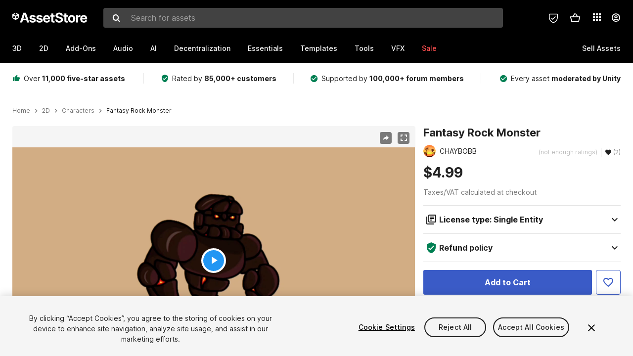

--- FILE ---
content_type: text/html; charset=utf-8
request_url: https://assetstore.unity.com/player/60d3873afc58f015a459120d?autoplay=1
body_size: -187
content:
<!DOCTYPE html>
<html>
<head>
    <style>
        body {
            margin: 0;
        }
    </style>
</head>
<body>
    
        <script nonce="" type="text/javascript" src="https://assetstorev2-prd-cdn.unity3d.com/vjs/video.min.js"></script>
<script nonce="" type="text/javascript" src="https://assetstorev2-prd-cdn.unity3d.com/vjs/videojs-hlsjs-plugin.js"></script>
<script nonce="" type="text/javascript" src="https://assetstorev2-prd-cdn.unity3d.com/vjs/videojs.hotkeys.js"></script>
<!-- script nonce="" type="text/javascript" src="https://assetstorev2-prd-cdn.unity3d.com/vjs/videojs-vtt-thumbnails.min.js"></script -->
<!-- script nonce="" type="text/javascript" src="https://assetstorev2-prd-cdn.unity3d.com/vjs/videojs-seek-buttons.min.js"></script -->
<script nonce="" type="text/javascript" src="https://assetstorev2-prd-cdn.unity3d.com/vjs/vjs-quality-picker.js"></script>
<link rel="stylesheet" href="https://assetstorev2-prd-cdn.unity3d.com/vjs/video-js-cdn.min.css">
<link rel="stylesheet" href="https://assetstorev2-prd-cdn.unity3d.com/vjs/skin-cyan.css">
<!-- link rel="stylesheet" href="https://assetstorev2-prd-cdn.unity3d.com/vjs/videojs-vtt-thumbnails.css" -->
<!-- link rel="stylesheet" href="https://assetstorev2-prd-cdn.unity3d.com/vjs/videojs-seek-buttons.css" -->
<video id='my-video'
       class='video-js vjs-default-skin vjs-big-play-centered'
       controls
       muted
       autoplay='autoplay'
       preload='auto'
       poster='https://assetstorev2-prd-cdn.unity3d.com/20210623/videos/56e2d4c5-3bcd-4e88-b896-15c8844a4e57/thumbnail.png'
       data-setup='{}'>
    <script nonce="" type="text/javascript">
  
        var player = videojs('my-video',{
        html5: {
            hlsjsConfig: {
                autoStartLoad: 'autoplay' === 'autoplay',
                maxBufferLength: 16,
                maxMaxBufferLength: 32,
                maxBufferSize: 30*1000*1000,
                appendErrorMaxRetry: 5,
                startFragPrefetch: false,
                capLevelToPlayerSize: true,
                fragLoadingTimeOut: 8000,
                fragLoadingMaxRetry: 10,
                manifestLoadingTimeOut : 10000,
                manifestLoadingMaxRetry : 5
            }
        },
        controls: true,
        controlBar: {
            currentTimeDisplay:true,
            remainingTimeDisplay:true,
            timeDivider:false,
            durationDisplay:false
        }
        }, function(){
            this.hotkeys({
                volumeStep: 0.1,
                seekStep: 15,
                enableModifiersForNumbers: false,
                alwaysCaptureHotkeys: true
            });
        });
        // player.seekButtons({
        //     forward: 10,
        //     back: 15
        // });
        player.qualityPickerPlugin();
        player.src({
            type: 'application/x-mpegURL',
            src: '/playlist/60d3873afc58f015a459120d'});
  </script>

</video>

<style>
    .video-js {
        position: fixed;
        left: 0 !important;
        right: 0 !important;
        bottom: 0 !important;
        left: 0 !important;
        width: 100% !important;
        height: 100% !important;
    }
</style>
    
</body>
</html>

--- FILE ---
content_type: application/javascript
request_url: https://assetstorev2-prd-cdn.unity3d.com/vjs/videojs.hotkeys.js
body_size: 1726
content:
;(function(root,factory){if(typeof define==='function'&&define.amd){define([],factory.bind(this,root,root.videojs));}else if(typeof module!=='undefined'&&module.exports){module.exports=factory(root,root.videojs);}else{factory(root,root.videojs);}})(window,function(window,videojs){"use strict";window['videojs_hotkeys']={version:"0.2.17"};var hotkeys=function(options){var player=this;var pEl=player.el();var doc=document;var def_options={volumeStep:0.1,seekStep:5,enableMute:true,enableVolumeScroll:true,enableFullscreen:true,enableNumbers:true,enableJogStyle:false,alwaysCaptureHotkeys:false,enableModifiersForNumbers:true,enableInactiveFocus:true,playPauseKey:playPauseKey,rewindKey:rewindKey,forwardKey:forwardKey,volumeUpKey:volumeUpKey,volumeDownKey:volumeDownKey,muteKey:muteKey,fullscreenKey:fullscreenKey,customKeys:{}};var cPlay=1,cRewind=2,cForward=3,cVolumeUp=4,cVolumeDown=5,cMute=6,cFullscreen=7;var mergeOptions=videojs.mergeOptions||videojs.util.mergeOptions;options=mergeOptions(def_options,options||{});var volumeStep=options.volumeStep,seekStep=options.seekStep,enableMute=options.enableMute,enableVolumeScroll=options.enableVolumeScroll,enableFull=options.enableFullscreen,enableNumbers=options.enableNumbers,enableJogStyle=options.enableJogStyle,alwaysCaptureHotkeys=options.alwaysCaptureHotkeys,enableModifiersForNumbers=options.enableModifiersForNumbers,enableInactiveFocus=options.enableInactiveFocus;if(!pEl.hasAttribute('tabIndex')){pEl.setAttribute('tabIndex','-1');}
pEl.style.outline="none";if(alwaysCaptureHotkeys||!player.autoplay()){player.one('play',function(){pEl.focus();});}
if(enableInactiveFocus){player.on('userinactive',function(){var cancelFocusingPlayer=function(){clearTimeout(focusingPlayerTimeout);};var focusingPlayerTimeout=setTimeout(function(){player.off('useractive',cancelFocusingPlayer);if(doc.activeElement.parentElement==pEl.querySelector('.vjs-control-bar')){pEl.focus();}},10);player.one('useractive',cancelFocusingPlayer);});}
player.on('play',function(){var ifblocker=pEl.querySelector('.iframeblocker');if(ifblocker&&ifblocker.style.display===''){ifblocker.style.display="block";ifblocker.style.bottom="39px";}});var keyDown=function keyDown(event){var ewhich=event.which,curTime;var ePreventDefault=event.preventDefault;if(player.controls()){var activeEl=doc.activeElement;if(alwaysCaptureHotkeys||activeEl==pEl||activeEl==pEl.querySelector('.vjs-tech')||activeEl==pEl.querySelector('.vjs-control-bar')||activeEl==pEl.querySelector('.iframeblocker')){switch(checkKeys(event,player)){case cPlay:ePreventDefault();if(alwaysCaptureHotkeys){event.stopPropagation();}
if(player.paused()){player.play();}else{player.pause();}
break;case cRewind:ePreventDefault();curTime=player.currentTime()-seekStep;if(player.currentTime()<=seekStep){curTime=0;}
player.currentTime(curTime);break;case cForward:ePreventDefault();player.currentTime(player.currentTime()+seekStep);break;case cVolumeDown:ePreventDefault();if(!enableJogStyle){player.volume(player.volume()-volumeStep);}else{curTime=player.currentTime()-1;if(player.currentTime()<=1){curTime=0;}
player.currentTime(curTime);}
break;case cVolumeUp:ePreventDefault();if(!enableJogStyle){player.volume(player.volume()+volumeStep);}else{player.currentTime(player.currentTime()+1);}
break;case cMute:if(enableMute){player.muted(!player.muted());}
break;case cFullscreen:if(enableFull){if(player.isFullscreen()){player.exitFullscreen();}else{player.requestFullscreen();}}
break;default:if((ewhich>47&&ewhich<59)||(ewhich>95&&ewhich<106)){if(enableModifiersForNumbers||!(event.metaKey||event.ctrlKey||event.altKey)){if(enableNumbers){var sub=48;if(ewhich>95){sub=96;}
var number=ewhich-sub;ePreventDefault();player.currentTime(player.duration()*number*0.1);}}}
for(var customKey in options.customKeys){var customHotkey=options.customKeys[customKey];if(customHotkey&&customHotkey.key&&customHotkey.handler){if(customHotkey.key(event)){ePreventDefault();customHotkey.handler(player,options,event);}}}}}}};var doubleClick=function doubleClick(event){if(player.controls()){var activeEl=event.relatedTarget||event.toElement||doc.activeElement;if(activeEl==pEl||activeEl==pEl.querySelector('.vjs-tech')||activeEl==pEl.querySelector('.iframeblocker')){if(enableFull){if(player.isFullscreen()){player.exitFullscreen();}else{player.requestFullscreen();}}}}};var mouseScroll=function mouseScroll(event){if(player.controls()){var activeEl=event.relatedTarget||event.toElement||doc.activeElement;if(alwaysCaptureHotkeys||activeEl==pEl||activeEl==pEl.querySelector('.vjs-tech')||activeEl==pEl.querySelector('.iframeblocker')||activeEl==pEl.querySelector('.vjs-control-bar')){if(enableVolumeScroll){event=window.event||event;var delta=Math.max(-1,Math.min(1,(event.wheelDelta||-event.detail)));event.preventDefault();if(delta==1){player.volume(player.volume()+volumeStep);}else if(delta==-1){player.volume(player.volume()-volumeStep);}}}}};var checkKeys=function checkKeys(e,player){if(options.playPauseKey(e,player)){return cPlay;}
if(options.rewindKey(e,player)){return cRewind;}
if(options.forwardKey(e,player)){return cForward;}
if(options.volumeUpKey(e,player)){return cVolumeUp;}
if(options.volumeDownKey(e,player)){return cVolumeDown;}
if(options.muteKey(e,player)){return cMute;}
if(options.fullscreenKey(e,player)){return cFullscreen;}};function playPauseKey(e){return(e.which===32||e.which===179);}
function rewindKey(e){return(e.which===37||e.which===177);}
function forwardKey(e){return(e.which===39||e.which===176);}
function volumeUpKey(e){return(e.which===38);}
function volumeDownKey(e){return(e.which===40);}
function muteKey(e){return(e.which===77);}
function fullscreenKey(e){return(e.which===70);}
player.on('keydown',keyDown);player.on('dblclick',doubleClick);player.on('mousewheel',mouseScroll);player.on("DOMMouseScroll",mouseScroll);return this;};videojs.plugin('hotkeys',hotkeys);});